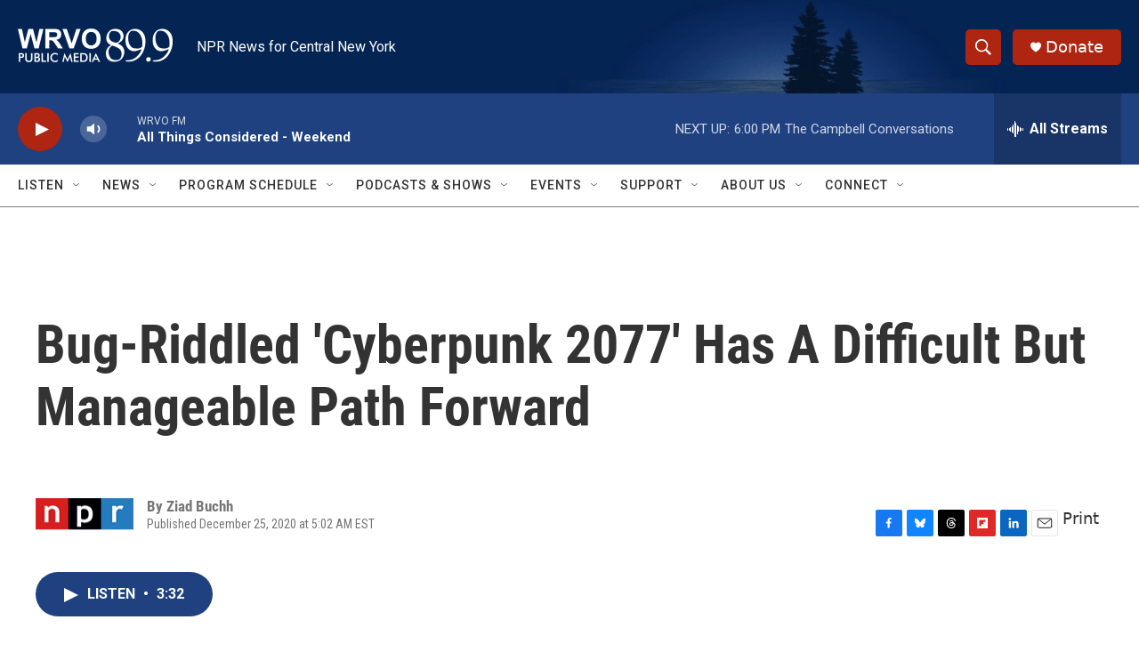

--- FILE ---
content_type: text/html; charset=utf-8
request_url: https://www.google.com/recaptcha/api2/aframe
body_size: 268
content:
<!DOCTYPE HTML><html><head><meta http-equiv="content-type" content="text/html; charset=UTF-8"></head><body><script nonce="4vfJWKp61BXw8_UvrOnIbw">/** Anti-fraud and anti-abuse applications only. See google.com/recaptcha */ try{var clients={'sodar':'https://pagead2.googlesyndication.com/pagead/sodar?'};window.addEventListener("message",function(a){try{if(a.source===window.parent){var b=JSON.parse(a.data);var c=clients[b['id']];if(c){var d=document.createElement('img');d.src=c+b['params']+'&rc='+(localStorage.getItem("rc::a")?sessionStorage.getItem("rc::b"):"");window.document.body.appendChild(d);sessionStorage.setItem("rc::e",parseInt(sessionStorage.getItem("rc::e")||0)+1);localStorage.setItem("rc::h",'1768773980287');}}}catch(b){}});window.parent.postMessage("_grecaptcha_ready", "*");}catch(b){}</script></body></html>